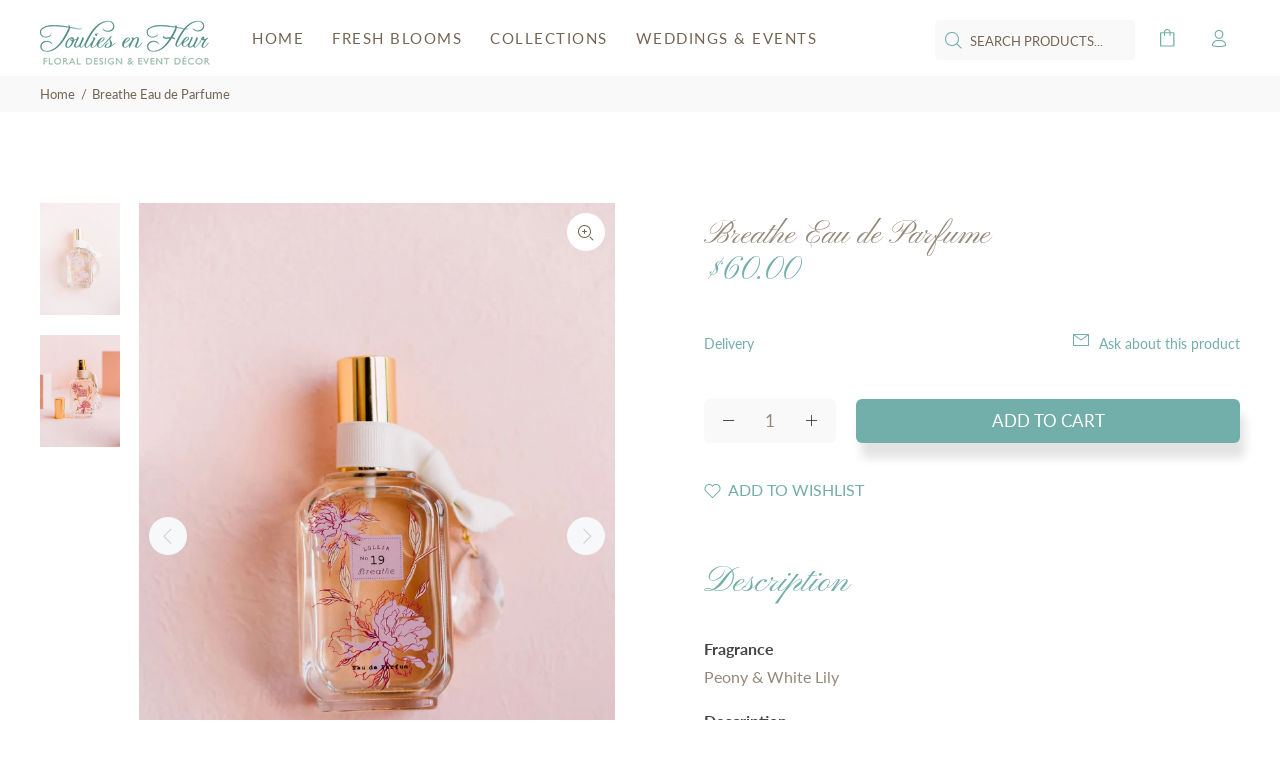

--- FILE ---
content_type: text/javascript; charset=utf-8
request_url: https://shop.toulies.com/products/beauty-two.js
body_size: 592
content:
{"id":5377068040342,"title":"Breathe Eau de Parfume","handle":"beauty-two","description":"\u003cdiv class=\"product-description rte\" itemprop=\"description\"\u003e\n\u003cp\u003e\u003cspan style=\"color: #444444;\"\u003e\u003cstrong\u003eFragrance\u003cbr\u003e\u003c\/strong\u003e\u003c\/span\u003ePeony \u0026amp; White Lily\u003c\/p\u003e\n\u003cp\u003e\u003cspan style=\"color: #444444;\"\u003e\u003cstrong\u003eDescription\u003cbr\u003e\u003c\/strong\u003e\u003c\/span\u003eA floral heart of ruffled Peony and White Lily with sheer hints of fresh Grapefruit and Orange. A fresh air impression infused with leafy green notes surrounded by a hint of cool, mossy forest paths.\u003c\/p\u003e\n\u003cp\u003e\u003cspan style=\"color: #444444;\"\u003e\u003cstrong\u003eDesign Details\u003cbr\u003e\u003c\/strong\u003e\u003c\/span\u003eClassically feminine, this beautiful glass bottle is signature Lollia. Delicate floating peonies are set off by touches of gold and an elegant, satin-tied crystal.\u003c\/p\u003e\n\u003cp\u003e\u003cspan style=\"color: #444444;\"\u003e\u003cstrong\u003eDimensions\u003cbr\u003e\u003c\/strong\u003e\u003c\/span\u003e5.25\" H x 2.25\" W x 1.5\" D\u003c\/p\u003e\n\u003cp\u003e\u003cspan style=\"color: #444444;\"\u003e\u003cstrong\u003eFill Weight\u003cbr\u003e\u003c\/strong\u003e\u003c\/span\u003e3.5 fl oz | 103.5 ml\u003c\/p\u003e\n\u003c\/div\u003e","published_at":"2020-06-24T14:54:09-04:00","created_at":"2020-06-24T14:54:08-04:00","vendor":"Lollia","type":"Beauty \u0026 Wellness","tags":["beauty","Breathe","Eau de Parfum","Fragrance","lollia"],"price":6000,"price_min":6000,"price_max":6000,"available":true,"price_varies":false,"compare_at_price":null,"compare_at_price_min":0,"compare_at_price_max":0,"compare_at_price_varies":false,"variants":[{"id":34873116885142,"title":"Default Title","option1":"Default Title","option2":null,"option3":null,"sku":"","requires_shipping":true,"taxable":true,"featured_image":null,"available":true,"name":"Breathe Eau de Parfume","public_title":null,"options":["Default Title"],"price":6000,"weight":0,"compare_at_price":null,"inventory_management":"shopify","barcode":"","requires_selling_plan":false,"selling_plan_allocations":[]}],"images":["\/\/cdn.shopify.com\/s\/files\/1\/0410\/5365\/1094\/products\/BreatheEaudeParfume1.jpg?v=1598586914","\/\/cdn.shopify.com\/s\/files\/1\/0410\/5365\/1094\/products\/BreatheEaudeParfume.jpg?v=1598586962"],"featured_image":"\/\/cdn.shopify.com\/s\/files\/1\/0410\/5365\/1094\/products\/BreatheEaudeParfume1.jpg?v=1598586914","options":[{"name":"Title","position":1,"values":["Default Title"]}],"url":"\/products\/beauty-two","media":[{"alt":null,"id":10909878157462,"position":1,"preview_image":{"aspect_ratio":0.714,"height":1960,"width":1400,"src":"https:\/\/cdn.shopify.com\/s\/files\/1\/0410\/5365\/1094\/products\/BreatheEaudeParfume1.jpg?v=1598586914"},"aspect_ratio":0.714,"height":1960,"media_type":"image","src":"https:\/\/cdn.shopify.com\/s\/files\/1\/0410\/5365\/1094\/products\/BreatheEaudeParfume1.jpg?v=1598586914","width":1400},{"alt":null,"id":10909885661334,"position":2,"preview_image":{"aspect_ratio":0.714,"height":1960,"width":1400,"src":"https:\/\/cdn.shopify.com\/s\/files\/1\/0410\/5365\/1094\/products\/BreatheEaudeParfume.jpg?v=1598586962"},"aspect_ratio":0.714,"height":1960,"media_type":"image","src":"https:\/\/cdn.shopify.com\/s\/files\/1\/0410\/5365\/1094\/products\/BreatheEaudeParfume.jpg?v=1598586962","width":1400}],"requires_selling_plan":false,"selling_plan_groups":[]}